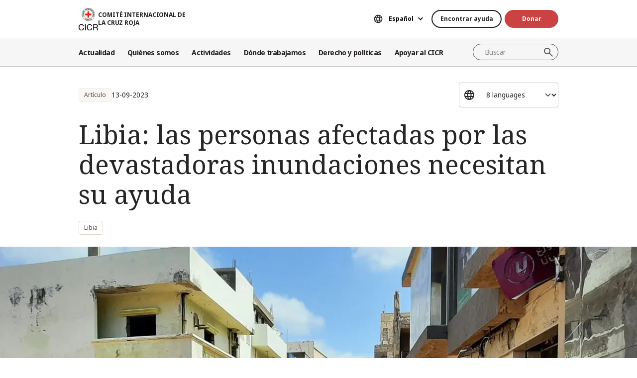

--- FILE ---
content_type: text/html; charset=UTF-8
request_url: https://www.icrc.org/es/document/libia-las-personas-afectadas-por-las-devastadoras-inundaciones-necesitan-su-ayuda
body_size: 12936
content:
<!DOCTYPE html>
<html lang="es" dir="ltr" prefix="og: https://ogp.me/ns#">
<head>
    <link rel="preconnect" href="https://fonts.gstatic.com/">
  <link rel="preconnect" href="https://fonts.googleapis.com/">
    <link rel="apple-touch-icon" sizes="180x180" href="/themes/custom/icrc_theme/html/images/favicon/apple-icon-180x180.png">
  <link rel="apple-touch-icon" sizes="152x152" href="/themes/custom/icrc_theme/html/images/favicon/apple-icon-152x152.png">
  <link rel="apple-touch-icon" sizes="144x144" href="/themes/custom/icrc_theme/html/images/favicon/apple-icon-144x144.png">
  <link rel="apple-touch-icon" sizes="120x120" href="/themes/custom/icrc_theme/html/images/favicon/apple-icon-120x120.png">
  <link rel="apple-touch-icon" sizes="114x114" href="/themes/custom/icrc_theme/html/images/favicon/apple-icon-114x114.png">
  <link rel="apple-touch-icon" sizes="76x76" href="/themes/custom/icrc_theme/html/images/favicon/apple-icon-76x76.png">
  <link rel="apple-touch-icon" sizes="72x72" href="/themes/custom/icrc_theme/html/images/favicon/apple-icon-72x72.png">
  <link rel="apple-touch-icon" sizes="60x60" href="/themes/custom/icrc_theme/html/images/favicon/apple-icon-60x60.png">
  <link rel="apple-touch-icon" sizes="57x57" href="/themes/custom/icrc_theme/html/images/favicon/apple-icon-57x57.png">
  <link rel="icon" type="image/png" sizes="192x192"  href="/themes/custom/icrc_theme/html/images/favicon/android-icon-192x192.png">
  <link rel="icon" type="image/png" sizes="96x96" href="/themes/custom/icrc_theme/html/images/favicon/favicon-96x96.png">
  <link rel="icon" type="image/png" sizes="32x32" href="/themes/custom/icrc_theme/html/images/favicon/favicon-32x32.png">
  <link rel="icon" type="image/png" sizes="16x16" href="/themes/custom/icrc_theme/html/images/favicon/favicon-16x16.png">
  <link rel="icon" type="image/svg+xml" href="/themes/custom/icrc_theme/html/images/favicon/favicon.svg" >
  <link rel="shortcut icon" href="/themes/custom/icrc_theme/html/images/favicon/favicon.ico" >
  <link rel="manifest" type="application/manifest+json" href="/themes/custom/icrc_theme/html/images/favicon/site.webmanifest" >

  <meta charset="utf-8" />
<script src="https://web.cmp.usercentrics.eu/ui/loader.js" type="text/javascript" data-settings-id="idXnVCIXuWZXbG" id="usercentrics-cmp" async="async" data-language="es"></script>
<script>var _mtm = window._mtm = window._mtm || [];_mtm.push({"mtm.startTime": (new Date().getTime()), "event": "mtm.Start"});var d = document, g = d.createElement("script"), s = d.getElementsByTagName("script")[0];g.type = "text/javascript";g.async = true;g.src="https://analytics.ext.icrc.org/js/container_wmhTexuo.js";s.parentNode.insertBefore(g, s);</script>
<link rel="canonical" href="https://www.icrc.org/es/document/libia-las-personas-afectadas-por-las-devastadoras-inundaciones-necesitan-su-ayuda" />
<meta property="og:site_name" content="COMITÉ INTERNACIONAL DE LA CRUZ ROJA" />
<meta property="og:url" content="https://www.icrc.org/es/document/libia-las-personas-afectadas-por-las-devastadoras-inundaciones-necesitan-su-ayuda" />
<meta property="og:title" content="Libia: las personas afectadas por las devastadoras inundaciones necesitan su ayuda" />
<meta property="og:image" content="https://www.icrc.org/sites/default/files/styles/meta_image/public/document_new/image/icrc_floods_libya_1.jpg?h=544c1046&amp;itok=cODe1NUj" />
<meta property="og:image:url" content="https://www.icrc.org/sites/default/files/styles/meta_image/public/document_new/image/icrc_floods_libya_1.jpg?h=544c1046&amp;itok=cODe1NUj" />
<meta property="og:image:secure_url" content="https://www.icrc.org/sites/default/files/styles/meta_image/public/document_new/image/icrc_floods_libya_1.jpg?h=544c1046&amp;itok=cODe1NUj" />
<meta property="og:image:type" content="image/jpeg" />
<meta property="og:image:width" content="1200" />
<meta property="og:image:height" content="630" />
<meta property="og:updated_time" content="2023-09-25T11:16:50+02:00" />
<meta property="article:published_time" content="2023-09-14T19:52:35+02:00" />
<meta property="article:modified_time" content="2023-09-25T11:16:50+02:00" />
<meta name="twitter:card" content="summary_large_image" />
<meta name="twitter:title" content="Libia: las personas afectadas por las devastadoras inundaciones necesitan su ayuda" />
<meta name="twitter:image" content="https://www.icrc.org/sites/default/files/styles/meta_image/public/document_new/image/icrc_floods_libya_1.jpg?h=544c1046&amp;itok=cODe1NUj" />
<meta name="Generator" content="Drupal 10 (https://www.drupal.org)" />
<meta name="MobileOptimized" content="width" />
<meta name="HandheldFriendly" content="true" />
<meta name="viewport" content="width=device-width, initial-scale=1" />
<link rel="preconnect" href="//web.cmp.usercentrics.eu/ui/loader.js" />
<link rel="preload" href="//web.cmp.usercentrics.eu/ui/loader.js" as="script" />
<script type="application/ld+json">{
    "@context": "https:\/\/schema.org",
    "@type": "Article",
    "name": "Libia: las personas afectadas por las devastadoras inundaciones necesitan su ayuda",
    "url": "https:\/\/www.icrc.org\/es\/document\/libia-las-personas-afectadas-por-las-devastadoras-inundaciones-necesitan-su-ayuda",
    "datePublished": "2023-09-13T14:15:00+02:00",
    "description": "Miles de familias del noreste de Libia están conmocionadas por las inundaciones “violentas y brutales” que dejó tras de sí la tormenta Daniel y el derrumbe de dos represas cerca de la ciudad de Derna.",
    "image": "https:\/\/www.icrc.org\/sites\/default\/files\/styles\/rss\/public\/document_new\/image\/icrc_floods_libya_1.jpg?itok=6wN21YrO"
}</script>
<link rel="icon" href="/themes/custom/icrc_theme/favicon.ico" type="image/vnd.microsoft.icon" />
<link rel="alternate" hreflang="en" href="https://www.icrc.org/en/document/libya-people-hit-devastating-floods-need-your-help" />
<link rel="alternate" hreflang="fr" href="https://www.icrc.org/fr/document/libye-la-population-frappee-par-des-inondations-devastatrices-a-besoin-de-votre-aide" />
<link rel="alternate" hreflang="es" href="https://www.icrc.org/es/document/libia-las-personas-afectadas-por-las-devastadoras-inundaciones-necesitan-su-ayuda" />
<link rel="alternate" hreflang="pt" href="https://www.icrc.org/pt/document/libia-pessoas-afetadas-enchentes-devastadoras-precisam-sua-ajuda" />
<link rel="alternate" hreflang="zh" href="https://www.icrc.org/zh/document/libya-people-hit-devastating-floods-need-your-help" />
<link rel="alternate" hreflang="ar" href="https://www.icrc.org/ar/document/%D8%A7%D9%84%D9%85%D8%AA%D8%B6%D8%B1%D8%B1%D9%88%D9%86-%D9%85%D9%86-%D8%A7%D9%84%D9%81%D9%8A%D8%B6%D8%A7%D9%86%D8%A7%D8%AA-%D8%A7%D9%84%D9%85%D8%AF%D9%85%D8%B1%D8%A9-%D8%A8%D8%AD%D8%A7%D8%AC%D8%A9-%D8%A5%D9%84%D9%89-%D9%85%D8%B3%D8%A7%D8%B9%D8%AF%D8%A7%D8%AA%D9%83%D9%85-%D9%84%D9%8A%D8%A8%D9%8A%D8%A7" />
<link rel="alternate" hreflang="ru" href="https://www.icrc.org/ru/document/liviya-lyudyam-postradavshim-otnavodneniya-nuzhna-pomoshch" />
<link rel="alternate" hreflang="de" href="https://www.icrc.org/de/document/libyen-ueberschwemmungen-menschen-benoetigen-ihre-hilfe" />
<link rel="alternate" type="application/rss+xml" title="General RSS feed" href="/es/rss/general" />
<link rel="alternate" type="application/rss+xml" title="Noticias | Comité Internacional de la Cruz Roja" href="/es/rss/news" />

  <title>Libia: las personas afectadas por las devastadoras inundaciones necesitan su ayuda | COMITÉ INTERNACIONAL DE LA CRUZ ROJA</title>
  <link rel="stylesheet" media="all" href="/sites/default/files/css/css_RgZWt_m9clscqqjiCpOHc7ksL7bDzWYuoy8tjOQd94Q.css?delta=0&amp;language=es&amp;theme=icrc_theme&amp;include=[base64]" />
<link rel="stylesheet" media="all" href="/sites/default/files/css/css_BsynEkePqbfPYD1_O1qbwY7UScL-FBrdpqu1hvLPseQ.css?delta=1&amp;language=es&amp;theme=icrc_theme&amp;include=[base64]" />
<link rel="stylesheet" media="print" href="/sites/default/files/css/css_aKjmO1lMDxocCr0OH-mUOhkfYCLXuATTD0rlN5QGC_w.css?delta=2&amp;language=es&amp;theme=icrc_theme&amp;include=[base64]" />
<link rel="stylesheet" media="all" href="/sites/default/files/css/css_YweTz2HrVq85Xd3uerGs44sOo2xT9mfIQhg2xYR_ouE.css?delta=3&amp;language=es&amp;theme=icrc_theme&amp;include=[base64]" />

  <script type="application/json" data-drupal-selector="drupal-settings-json">{"path":{"baseUrl":"\/","pathPrefix":"es\/","currentPath":"node\/116392","currentPathIsAdmin":false,"isFront":false,"currentLanguage":"es","themePath":"themes\/custom\/icrc_theme"},"pluralDelimiter":"\u0003","suppressDeprecationErrors":true,"gtag":{"tagId":"","consentMode":true,"otherIds":[],"events":[],"additionalConfigInfo":[]},"ajaxPageState":{"libraries":"[base64]","theme":"icrc_theme","theme_token":null},"ajaxTrustedUrl":{"form_action_p_pvdeGsVG5zNF_XLGPTvYSKCf43t8qZYSwcfZl2uzM":true,"\/es\/ajax\/nl?ajax_form=1":true},"gtm":{"tagId":null,"settings":{"data_layer":"dataLayer","include_classes":false,"allowlist_classes":"","blocklist_classes":"","include_environment":false,"environment_id":"","environment_token":""},"tagIds":["GTM-FVTRGQ"],"hostnames":{"GTM-FVTRGQ":"www.googletagmanager.com"}},"azure_appinsights":{"instrumentationKey":"8728e773-f50a-4af1-a939-f48c288aa7f7"},"icrcMapbox":{"mapboxToken":"pk.eyJ1IjoiaWNyYyIsImEiOiJjbWU5bTY1Z3EwanhvMmpxdXlpMzYzMTFlIn0.Ufb8cM_rbfpkRL0-Izb3TA"},"ajax":{"edit-submit":{"callback":"::ajaxCallback","wrapper":"icrc-newsletter-footer-form","url":"\/es\/ajax\/nl?ajax_form=1","disable-refocus":true,"event":"mousedown","keypress":true,"prevent":"click","httpMethod":"POST","dialogType":"ajax","submit":{"_triggering_element_name":"op","_triggering_element_value":"Suscribirse"}}},"chosen":{"selector":"select:visible:not(.no-chosen)","minimum_single":20,"minimum_multiple":20,"minimum_width":0,"use_relative_width":false,"options":{"disable_search":false,"disable_search_threshold":10,"allow_single_deselect":false,"add_helper_buttons":false,"search_contains":true,"placeholder_text_multiple":"Choose some options","placeholder_text_single":"Choose an option","no_results_text":"No results match","max_shown_results":0,"inherit_select_classes":true}},"hcaptcha":{"src":"https:\/\/hcaptcha.com\/1\/api.js?hl=es\u0026render=explicit\u0026onload=drupalHcaptchaOnload"},"icrc_header":{"ls_urls":{"en":"\/en\/document\/libya-people-hit-devastating-floods-need-your-help","fr":"\/fr\/document\/libye-la-population-frappee-par-des-inondations-devastatrices-a-besoin-de-votre-aide","es":"\/es\/document\/libia-las-personas-afectadas-por-las-devastadoras-inundaciones-necesitan-su-ayuda","pt":"\/pt\/document\/libia-pessoas-afetadas-enchentes-devastadoras-precisam-sua-ajuda","zh":"\/zh\/document\/libya-people-hit-devastating-floods-need-your-help","ar":"\/ar\/document\/%D8%A7%D9%84%D9%85%D8%AA%D8%B6%D8%B1%D8%B1%D9%88%D9%86-%D9%85%D9%86-%D8%A7%D9%84%D9%81%D9%8A%D8%B6%D8%A7%D9%86%D8%A7%D8%AA-%D8%A7%D9%84%D9%85%D8%AF%D9%85%D8%B1%D8%A9-%D8%A8%D8%AD%D8%A7%D8%AC%D8%A9-%D8%A5%D9%84%D9%89-%D9%85%D8%B3%D8%A7%D8%B9%D8%AF%D8%A7%D8%AA%D9%83%D9%85-%D9%84%D9%8A%D8%A8%D9%8A%D8%A7","ru":"\/ru\/document\/liviya-lyudyam-postradavshim-otnavodneniya-nuzhna-pomoshch","de":"\/de\/document\/libyen-ueberschwemmungen-menschen-benoetigen-ihre-hilfe"}},"user":{"uid":0,"permissionsHash":"d3a1cf1d9394e830210ebc8c0abedfd1733fa9a6127eba1146f737a5b4f369f2"}}</script>
<script src="/sites/default/files/js/js_RG132KrlKeyAWZ9Vqx7TE-a3HqiB_wEHDv-F27BPzyw.js?scope=header&amp;delta=0&amp;language=es&amp;theme=icrc_theme&amp;include=[base64]"></script>
<script src="/modules/contrib/azure_appinsights/dist/js/azai.min.js?v=1.x"></script>
<script src="/modules/contrib/google_tag/js/gtag.js?t8whyf"></script>
<script src="/modules/contrib/google_tag/js/gtm.js?t8whyf"></script>

</head>
<body data-ga-slug="document-libya-people-hit-devastating-floods-need-your-help">
  <noscript><iframe src="https://www.googletagmanager.com/ns.html?id=GTM-FVTRGQ"
                  height="0" width="0" style="display:none;visibility:hidden"></iframe></noscript>

    <div class="dialog-off-canvas-main-canvas" data-off-canvas-main-canvas>
    <div class="wrapper">
  <a class="skipto" href="#mainContent">Pasar al contenido principal</a>
  <header class="header header-responsive" id="block-icrc-theme-header">
  <div class="top-header">
    <div class="icrc-container">
      <div class="holder row">
        <div class="l-side col col-sm-4">
          <div class="logo">
                                    <a data-ga-slug="logo" href="/es">
                                                                        <img src="/themes/custom/icrc_theme/html/images/logo/logo-fr_es.svg" alt="Inicio">
              <span class="slogan">COMITÉ INTERNACIONAL DE LA CRUZ ROJA</span>
            
            </a>
                      </div>
        </div>
        <div class="r-side col">
          <div class="language-container desktop">
              <div class="language-select language-picker js-language-picker">
          <form action="" class="language-picker__form">
          <label for="language-picker-select">Seleccione el idioma</label><select id="language-picker-select" name="language-picker-select" class="form-select"><option value="en"  lang="en">English</option><option value="fr"  lang="fr">Français</option><option value="es" selected="selected"  lang="es">Español</option><option value="pt"  lang="pt">Português</option><option value="zh"  lang="zh">中文</option><option value="ar"  lang="ar">العربية</option><option value="ru"  lang="ru">Русский</option><option value="de"  lang="de">Deutsch</option></select></form></div>
          </div>
          <div class="btn-container">
            <div class="btn-holder">
              <a href="/es/encontrar-ayuda" class="btn btn-secondary-accent btn-sm">Encontrar ayuda</a>
              <a href="/es/donate" class="btn btn-error btn-sm donate-link">Donar</a>
            </div>
          </div>
          <div class="navbar-expand-lg nav-burger">
            <a class="btn-search navbar-toggler" href="/es/resource-centre/result">
                            <span class="svg-icon">
                                <svg aria-hidden="true">
                                    <use xlink:href="/themes/custom/icrc_theme/html/svg/sprite.min.svg#icon-search"></use>
                                </svg>
                            </span>
            </a>
          </div>
          <nav class="navbar-expand-lg nav-burger" aria-label="Menú principal">
            <button class="btn-menu navbar-toggler" type="button" data-bs-toggle="offcanvas" data-bs-target="#main-menu-drop" aria-controls="main-menu-drop">
                            <span class="svg-icon">
                                <svg aria-hidden="true">
                                    <use xlink:href="/themes/custom/icrc_theme/html/svg/sprite.min.svg#icon-burger_menu"></use>
                                </svg>
                            </span>
              MENÚ
            </button>
          </nav>
        </div>
      </div>
    </div>
  </div>
  <div class="nav-header offcanvas offcanvas-top" tabindex="-1" id="main-menu-drop">
    <div class="icrc-container">
      <div class="navbar navbar-expand-lg">
        <div class="main-nav-container">
          <div class="head">
            <div class="nav-burger">
              <button type="button" class="btn-close-menu navbar-toggler" data-bs-dismiss="offcanvas" aria-label="Cerrar">
                <span class="svg-icon">
                    <svg aria-hidden="true">
                        <use xlink:href="/themes/custom/icrc_theme/html/svg/sprite.min.svg#icon-close"></use>
                    </svg>
                </span>
                Cerrar
              </button>
            </div>
            <div class="close-main-menu">
              <a href="#">Volver</a>
            </div>
            <div class="language-container mobile">
              <div class="language-select language-picker js-language-picker">
          <form action="" class="language-picker__form">
          <label for="language-picker-select">Seleccione el idioma</label><select id="language-picker-select" name="language-picker-select" class="form-select"><option value="en"  lang="en">English</option><option value="fr"  lang="fr">Français</option><option value="es" selected="selected"  lang="es">Español</option><option value="pt"  lang="pt">Português</option><option value="zh"  lang="zh">中文</option><option value="ar"  lang="ar">العربية</option><option value="ru"  lang="ru">Русский</option><option value="de"  lang="de">Deutsch</option></select></form></div>
            </div>
          </div>
          <div class="offcanvas-body">
            <div class="main-nav-holder">
              <nav class="main-nav-frame" aria-label="Menú principal">
                <ul class="main-nav">
  <li>
    <a href="/es/noticias" data-ga-slug="happening-now" role="button" data-drupal-link-system-path="news">Actualidad </a>
        <div class="main-menu">
      <div class="main-menu-container">
        <div class="left-col">
    <div class="text-box">
        <div class="title-mobile">Actualidad </div>
        <h2 class="title-drop">
      Entérese de las novedades
  </h2>
        <p class="text">
      Manténgase al tanto de las últimas novedades y las iniciativas que lleva adelante el CICR. 
  </p>
        <div class="btn-wrap btn-w-secondary-accent">
                        <a href="/es/noticias">Noticias</a>
        </div>
    </div>
</div>
<div class="right-col">
                <h3 class="title-box">Destacados</h3>
        <ul class="items">
                  <li class="item">
            <div class="card-img">
                <div class="media">
                    
        <img loading="lazy" src="/sites/default/files/styles/mobile_img_rect_01/public/2025-12/angelica.jpg.webp?h=409092c6&amp;itok=lNw3MUCR" width="320" height="180" alt="Presidenta del CICR, Mirjana Spoljaric, en Colombia" />



  
                </div>
                <div class="title">
                    
      <a href="/es/comunicado-de-prensa/colombia-la-presidenta-del-cicr-llama-respetar-el-dih-para-que-no-se">Colombia: La presidenta del CICR llama a respetar el DIH para que no se profund…</a>
  
                </div>
            </div>
        </li>
              <li class="item">
            <div class="card-img">
                <div class="media">
                    
        <img loading="lazy" src="/sites/default/files/styles/mobile_img_rect_01/public/2025-11/2018-10-05T101642Z_1266337152_RC173BC3BD60_RTRMADP_3_CAMEROON-ELECTION-SECURITY_0.JPG.webp?h=a141e9ea&amp;itok=1-rr-gu1" width="320" height="180" alt="A woman walks past a Cameroonian elite Rapid Intervention Battalion (BIR) member in the city of Buea in the anglophone southwest region, Cameroon " title="A woman walks past a Cameroonian elite Rapid Intervention Battalion (BIR) member in the city of Buea in the anglophone southwest region, Cameroon " />



  
                </div>
                <div class="title">
                    
      <a href="/es/articulo/vida-cotidiana-territorios-disputados-poblacion-civil-afronta-violencia-riesgos-incertidumbre">La vida cotidiana en territorios disputados: cómo la población civil afronta la…</a>
  
                </div>
            </div>
        </li>
              <li class="item">
            <div class="card-img">
                <div class="media">
                    
        <img loading="lazy" src="/sites/default/files/styles/mobile_img_rect_01/public/2025-04/Haiti_OpUp_IMG_007.JPG.webp?h=7c61dd88&amp;itok=QeZdE0lJ" width="320" height="180" alt="An ICRC staff helps a woman in Haiti to carry some buckets." />



  
                </div>
                <div class="title">
                    
      <a href="/es/articulo/haiti-intensificacion-enfrentamientos-sume-poblacion-crisis-humanitaria-sin-perspectivas-futuro">Haití: La intensificación de los enfrentamientos sume a la población en una cri…</a>
  
                </div>
            </div>
        </li>
              </ul>
</div>

        <a class="fake-link" href="#"></a>
      </div>
    </div>
      </li>
  <li>
    <a href="/es/somos-el-comite-internacional-de-la-cruz-roja" data-ga-slug="who-we-are" role="button" data-drupal-link-system-path="node/300017">Quiénes somos</a>
        <div class="main-menu">
      <div class="main-menu-container">
        <div class="left-col">
    <div class="text-box">
        <div class="title-mobile">Quiénes somos</div>
        <h2 class="title-drop">
      Somos el Comité Internacional de la Cruz Roja
  </h2>
        <p class="text">
      Neutrales, imparciales e independientes. Conozca nuestros valores y nuestra misión. 
  </p>
        <div class="btn-wrap btn-w-secondary-accent">
                        <a href="/es/somos-el-comite-internacional-de-la-cruz-roja">Descubra quiénes somos</a>
        </div>
    </div>
</div>
<div class="right-col">
            <ul class="items">
                    <li class="item">
            <div class="card-text">
                <div class="title">
                    
      <a href="/es/acerca-del-comite-internacional-de-la-cruz-roja">Acerca de nosotros </a>
  
                </div>
                <div class="txt">
                    
      Nuestra larga trayectoria, así como nuestro cometido y misión, y los Principios Fundamentales sustentan el trabajo que realizamos para proteger y salvar vidas. 
  
                </div>
            </div>
        </li>
                <li class="item">
            <div class="card-text">
                <div class="title">
                    
      <a href="/es/como-funcionamos">Cómo funcionamos</a>
  
                </div>
                <div class="txt">
                    
      Nuestra presidenta y equipo de dirección y nuestras prácticas en cuanto a finanzas y rendición de cuentas otorgan integridad de nuestras actividades humanitarias. 
  
                </div>
            </div>
        </li>
                <li class="item">
            <div class="card-text">
                <div class="title">
                    
      <a href="/es/el-movimiento-internacional-de-la-cruz-roja-y-de-la-media-luna-roja">Movimiento Internacional de la Cruz Roja y de la Media Luna Roja </a>
  
                </div>
                <div class="txt">
                    
      El Movimiento Internacional de la Cruz Roja y de la Media Luna Roja es la red humanitaria más grande del mundo.
  
                </div>
            </div>
        </li>
                </ul>
</div>

        <a class="fake-link" href="#"></a>
      </div>
    </div>
      </li>
  <li>
    <a href="/es/ayudamos-personas-afectadas-por-conflictos-armados" data-ga-slug="what-we-do" role="button" data-drupal-link-system-path="node/300046">Actividades</a>
        <div class="main-menu">
      <div class="main-menu-container">
        <div class="left-col">
    <div class="text-box">
        <div class="title-mobile">Actividades</div>
        <h2 class="title-drop">
      Nuestra labor relativa a la protección de las personas afectadas por conflictos armados
  </h2>
        <p class="text">
      El CICR responde con rapidez y eficiencia para ayudar a las personas afectadas por conflictos armados.
  </p>
        <div class="btn-wrap btn-w-secondary-accent">
                        <a href="/es/ayudamos-personas-afectadas-por-conflictos-armados">Todas nuestras actividades</a>
        </div>
    </div>
</div>
<div class="right-col">
                <h3 class="title-box">Destacados</h3>
        <ul class="items">
                  <li class="item">
            <div class="card-img">
                <div class="media">
                    
        <img loading="lazy" src="/sites/default/files/styles/mobile_img_rect_01/public/2024-01/_MG_8720.jpg.webp?h=06ac0d8c&amp;itok=2AZ7XfdH" width="320" height="180" alt="ICRC working with the Myanmar Red Cross Society to support people displaced by violence in Pin Laung and Hsi Hseng, to provide emergency aid. Photographer: Thang Khan Sian Khai" title="ICRC working with the Myanmar Red Cross Society to support people displaced by violence" />



  
                </div>
                <div class="title">
                    
      <a href="/es/nuestras-actividades/proteccion">Protección: defensa de los derechos de las personas en zonas de conflicto armado</a>
  
                </div>
            </div>
        </li>
              <li class="item">
            <div class="card-img">
                <div class="media">
                    
        <img loading="lazy" src="/sites/default/files/styles/mobile_img_rect_01/public/wysiwyg/Safaa/2-rfl-gaza.jpg.webp?h=aa684026&amp;itok=tj35iSaH" width="320" height="180" alt="" />



  
                </div>
                <div class="title">
                    
      <a href="/es/nuestras-actividades/restablecimiento-del-contacto-entre-familiares">Restablecimiento del contacto entre familiares: prevención de la separación de …</a>
  
                </div>
            </div>
        </li>
              <li class="item">
            <div class="card-img">
                <div class="media">
                    
        <img loading="lazy" src="/sites/default/files/styles/mobile_img_rect_01/public/topic/banner_list/detention_prisoners_icrc_action_0.jpg.webp?h=2992ba0a&amp;itok=djcQujHg" width="320" height="180" alt="" />



  
                </div>
                <div class="title">
                    
      <a href="/es/nuestras-actividades/detencion">Detención: visitas a prisioneros de guerra y a otras personas privadas de liber…</a>
  
                </div>
            </div>
        </li>
              </ul>
</div>

        <a class="fake-link" href="#"></a>
      </div>
    </div>
      </li>
  <li>
    <a href="/es/donde-trabajamos" data-ga-slug="where-we-work" role="button" data-drupal-link-system-path="node/300218">Dónde trabajamos</a>
        <div class="main-menu">
      <div class="main-menu-container">
        <div class="left-col">
    <div class="text-box">
        <div class="title-mobile">Dónde trabajamos</div>
        <h2 class="title-drop">
      Nuestra presencia mundial
  </h2>
        <p class="text">
      Tenemos oficinas en más de 90 países, las cuales brindan asistencia y protección a personas afectadas por conflictos armados.
  </p>
        <div class="btn-wrap btn-w-secondary-accent">
                        <a href="/es/donde-trabajamos">El CICR en el mundo</a>
        </div>
    </div>
</div>
<div class="right-col">
                <h3 class="title-box">Operaciones clave</h3>
        <ul class="items">
                                  <li class="item">
            <div class="card-link">
                <div class="title"><a href="/es/donde-trabajamos/afganistan">Afganistán</a></div>
            </div>
        </li>
                                      <li class="item">
            <div class="card-link">
                <div class="title"><a href="/es/donde-trabajamos/republica-democratica-del-congo">República Democrática del Congo</a></div>
            </div>
        </li>
                                      <li class="item">
            <div class="card-link">
                <div class="title"><a href="/es/donde-trabajamos/etiopia">Etiopía</a></div>
            </div>
        </li>
                                      <li class="item">
            <div class="card-link">
                <div class="title"><a href="/es/donde-trabajamos/israel-y-los-territorios-ocupados">Israel y los territorios ocupados</a></div>
            </div>
        </li>
                                      <li class="item">
            <div class="card-link">
                <div class="title"><a href="/es/donde-trabajamos/myanmar">Myanmar</a></div>
            </div>
        </li>
                                      <li class="item">
            <div class="card-link">
                <div class="title"><a href="/es/donde-trabajamos/sudan">Sudán</a></div>
            </div>
        </li>
                                      <li class="item">
            <div class="card-link">
                <div class="title"><a href="https://www.icrc.org/es/donde-trabajamos/siria">Siria</a></div>
            </div>
        </li>
                                      <li class="item">
            <div class="card-link">
                <div class="title"><a href="https://www.icrc.org/es/donde-trabajamos/ucrania">Ucrania</a></div>
            </div>
        </li>
                                      <li class="item">
            <div class="card-link">
                <div class="title"><a href="https://www.icrc.org/es/donde-trabajamos/yemen">Yemen</a></div>
            </div>
        </li>
                      </ul>
</div>

        <a class="fake-link" href="#"></a>
      </div>
    </div>
      </li>
  <li>
    <a href="/es/derecho-y-politicas" data-ga-slug="law-policy" role="button" data-drupal-link-system-path="node/300062">Derecho y políticas</a>
        <div class="main-menu">
      <div class="main-menu-container">
        <div class="left-col">
    <div class="text-box">
        <div class="title-mobile">Derecho y políticas</div>
        <h2 class="title-drop">
      Derecho y políticas
  </h2>
        <p class="text">
      Conozca más a fondo la función del CICR en el desarrollo y la promoción del derecho internacional humanitario y las políticas humanitarias. 
  </p>
        <div class="btn-wrap btn-w-secondary-accent">
                        <a href="/es/derecho-y-politicas">Más información</a>
        </div>
    </div>
</div>
<div class="right-col">
            <ul class="items">
                    <li class="item">
            <div class="card-text">
                <div class="title">
                    
      <a href="/es/los-convenios-de-ginebra-y-el-derecho">Convenios de Ginebra y derecho </a>
  
                </div>
                <div class="txt">
                    
      Incluso la guerra tiene límites. Los Convenios de Ginebra constituyen la base del derecho internacional humanitario. 
  
                </div>
            </div>
        </li>
                <li class="item">
            <div class="card-text">
                <div class="title">
                    
      <a href="/es/temas-y-debates">Temas, debates y desarme</a>
  
                </div>
                <div class="txt">
                    
      Armas y desarme, personas protegidas y otros desafíos contemporáneos para el derecho internacional humanitario.
  
                </div>
            </div>
        </li>
                <li class="item">
            <div class="card-text">
                <div class="title">
                    
      <a href="/es/servicio-de-asesoramiento-review-y-otros-recursos">Servicio de asesoramiento, Review y otros recursos</a>
  
                </div>
                <div class="txt">
                    
      Prestamos apoyo a la enseñanza, el aprendizaje y la implementación de principios del derecho internacional humanitario. 
  
                </div>
            </div>
        </li>
                </ul>
</div>

        <a class="fake-link" href="#"></a>
      </div>
    </div>
      </li>
  <li>
    <a href="/es/asociese-con-nosotros" data-ga-slug="support-us" role="button" data-drupal-link-system-path="node/300193">Apoyar al CICR</a>
        <div class="main-menu">
      <div class="main-menu-container">
        <div class="support-content">
    <div class="support-top">
        <div class="title-mobile">Apoyar al CICR</div>
        <div class="items">
            <div class="item">
                <div class="text-box">
                    <h2 class="title-drop">
      Asóciese con nosotros
  </h2>
                    <p class="text">
      Invitamos a organizaciones, instituciones y particulares a unirse a nuestra misión para aliviar el sufrimiento de las personas afectadas por conflictos armados. 
  </p>
                    <div class="btn-wrap btn-w-secondary-accent">
                                            <a href="/es/asociese-con-nosotros">Cómo asociarse con nosotros</a>
                    </div>
                </div>
            </div>
            <div class="item">
                <div class="text-box">
                    <h2 class="title-drop">
      Cómo puede asociarse con nosotros
  </h2>
                    <p class="text">
      Descubra cómo contribuir, en forma personal, a nuestras iniciativas humanitarias para ayudar a las personas que sufren a causa de conflictos armados. 
  </p>
                    <div class="btn-wrap btn-w-secondary-accent">
                        
      <a href="/es/como-apoyar-al-cicr">Cómo ayudar</a>
  
                    </div>
                </div>
            </div>
        </div>
    </div>
    <div class="support-bottom">
                        <ul class="items">
                      <li class="item">
                <div class="card-support">
                    <div class="media with-gradient">
                        
        <img loading="lazy" src="/sites/default/files/styles/mobile_img_rect_01/public/document_new/image/ukraine_russia_conflict_two_years_icrc_9.jpg.webp?h=0775493e&amp;itok=F_Emrk3T" width="320" height="180" alt="" />



  
                    </div>
                    <div class="text">
                        <div class="title">
                            
      <a href="/es/donate/ucrania">Ucrania: la crisis continúa</a>
  
                        </div>
                    </div>
                </div>
            </li>
                      <li class="item">
                <div class="card-support">
                    <div class="media with-gradient">
                        
        <img loading="lazy" src="/sites/default/files/styles/mobile_img_rect_01/public/donation_form/image/violence_october_israel_gaza_0_6.jpg.webp?h=7ce41752&amp;itok=ZXAgVDAk" width="320" height="180" alt="" />



  
                    </div>
                    <div class="text">
                        <div class="title">
                            
      <a href="/es/donate/apoya-israelgaza">Urgente: colabore con israel y gaza</a>
  
                        </div>
                    </div>
                </div>
            </li>
                      <li class="item">
                <div class="card-support">
                    <div class="media with-gradient">
                        
        <img loading="lazy" src="/sites/default/files/styles/mobile_img_rect_01/public/donation_form/tahnk_you_image/icrc_yemen_aasgg_thankyou_1.jpg.webp?h=8c4bd285&amp;itok=9U2NtTI7" width="320" height="180" alt="" />



  
                    </div>
                    <div class="text">
                        <div class="title">
                            
      <a href="/es/donate/campana-para-la-crisis-en-yemen">Campaña para la crisis en Yemen</a>
  
                        </div>
                    </div>
                </div>
            </li>
                  </ul>
    </div>
</div>

        <a class="fake-link" href="#"></a>
      </div>
    </div>
      </li>
</ul>

              </nav>
            </div>
            <div class="secondary-nav-holder">
                <ul class="direct-access-menu secondary-nav">
  <li>
    <a href="/es/encontrar-ayuda" data-drupal-link-system-path="node/300219">Encontrar ayuda</a>
  </li>
  <li>
    <a href="/es/donate" title="Donate" data-drupal-link-system-path="node/16881">Donar</a>
  </li>
  <li>
    <a href="/es/eventos" data-drupal-link-system-path="event">Eventos</a>
  </li>
  <li>
    <a href="/es/contactos" data-drupal-link-system-path="node/300224">Contáctenos</a>
  </li>
  <li>
    <a href="https://icrc.integrityplatform.org/">Denunciar un incidente de conducta</a>
  </li>
  <li>
    <a href="/es/sea-parte-del-cicr-y-ayude-proteger-la-vida-y-la-dignidad-humanas" data-drupal-link-system-path="node/300213">Trabaje con nosotros</a>
  </li>
  <li>
    <a href="/es/preguntas-frecuentes" data-drupal-link-system-path="node/300215">Preguntas frecuentes</a>
  </li>
</ul>

                            <div class="btn-wrap btn-w-secondary-accent">
                <a href="/es/cicr-sitios-web">Sitios web del CICR</a>
              </div>
                          </div>
          </div>
        </div>
      </div>
      <div class="header-search-container">
        <div class="header-search">
          <form role="search" method="get" action="/es/resource-centre/result">
            <input class="form-control" name="t" type="search" placeholder="Buscar" aria-label="Buscar">
            <button class="btn-search" type="submit">Buscar</button>
          </form>
        </div>
      </div>
    </div>
  </div>
  <div class="btn-outside-holder">
    <div class="icrc-container">
      <div class="btn-container-outside"></div>
    </div>
  </div>
  <div class="header-top-search-holder">
    <div class="icrc-container">
      <div class="header-top-search-container"></div>
    </div>
  </div>
</header>


  <div id="block-icrc-theme-tabs">
  
    
      
  </div>
<div data-drupal-messages-fallback class="hidden"></div>


  
  <main tabindex="-1" id="mainContent">
    <div class="article main">
        <div class="layout layout--onecol">
    <div  class="layout__region layout__region--content">
            <div class="article-head">
  <div class="icrc-container">
    <div class="head-info">
      <div class="tags-bar">
                          <div class="tag-component">
            Artículo
          </div>
                                  <div class="date">
      <time datetime="2023-09-13T14:15:00+02:00">13-09-2023</time>

  </div>
              </div>
                  <div class="lang-side">
        <div class="wrap-select">
          <select class="form-select" aria-label="Seleccione un idioma para este contenido">
                                          <option selected="selected">8 languages</option>
                                                            <option lang="en" data-url="/en/document/libya-people-hit-devastating-floods-need-your-help">English</option>
                                                          <option lang="fr" data-url="/fr/document/libye-la-population-frappee-par-des-inondations-devastatrices-a-besoin-de-votre-aide">Français</option>
                                                          <option lang="es" data-url="/es/document/libia-las-personas-afectadas-por-las-devastadoras-inundaciones-necesitan-su-ayuda">Español</option>
                                                          <option lang="pt" data-url="/pt/document/libia-pessoas-afetadas-enchentes-devastadoras-precisam-sua-ajuda">Português</option>
                                                          <option lang="zh" data-url="/zh/document/libya-people-hit-devastating-floods-need-your-help">中文</option>
                                                          <option lang="ar" data-url="/ar/document/%D8%A7%D9%84%D9%85%D8%AA%D8%B6%D8%B1%D8%B1%D9%88%D9%86-%D9%85%D9%86-%D8%A7%D9%84%D9%81%D9%8A%D8%B6%D8%A7%D9%86%D8%A7%D8%AA-%D8%A7%D9%84%D9%85%D8%AF%D9%85%D8%B1%D8%A9-%D8%A8%D8%AD%D8%A7%D8%AC%D8%A9-%D8%A5%D9%84%D9%89-%D9%85%D8%B3%D8%A7%D8%B9%D8%AF%D8%A7%D8%AA%D9%83%D9%85-%D9%84%D9%8A%D8%A8%D9%8A%D8%A7">العربية</option>
                                                          <option lang="ru" data-url="/ru/document/liviya-lyudyam-postradavshim-otnavodneniya-nuzhna-pomoshch">Русский</option>
                                                          <option lang="de" data-url="/de/document/libyen-ueberschwemmungen-menschen-benoetigen-ihre-hilfe">Deutsch</option>
                                    </select>
        </div>
      </div>
          </div>
    <div class="title">
      <h1>Libia: las personas afectadas por las devastadoras inundaciones necesitan su ayuda</h1>
    </div>
                        <div class="tags-list">
      <ul>
        <li><span class="tag-component"><a href="/es/donde-trabajamos/libia" hreflang="es">Libia</a></span></li>
        
      </ul>
    </div>
              </div>
        <div class="article-visual">
      <div class="media">
        <picture>
                  <source srcset="/sites/default/files/styles/desktop_full_lg/public/document_new/image/icrc_floods_libya_1.jpg.webp?h=544c1046&amp;itok=q6JQ8m4a 1x" media="all and (min-width: 1440px)" type="image/webp" width="2048" height="736"/>
              <source srcset="/sites/default/files/styles/desktop_full/public/document_new/image/icrc_floods_libya_1.jpg.webp?h=544c1046&amp;itok=aIW9o9eD 1x" media="all and (min-width: 992px)" type="image/webp" width="1280" height="736"/>
              <source srcset="/sites/default/files/styles/tablet_full/public/document_new/image/icrc_floods_libya_1.jpg.webp?h=544c1046&amp;itok=C_80V4XS 1x" media="all and (min-width: 576px)" type="image/webp" width="768" height="440"/>
              <source srcset="/sites/default/files/styles/mobile_square/public/document_new/image/icrc_floods_libya_1.jpg.webp?h=544c1046&amp;itok=TbJ6CkBu 1x" media="all and (max-width: 576px)" type="image/webp" width="360" height="360"/>
                  <img loading="lazy" width="1280" height="736" src="/sites/default/files/styles/desktop_full/public/document_new/image/icrc_floods_libya_1.jpg.webp?h=544c1046&amp;itok=aIW9o9eD" />

  </picture>
                      </div>
    </div>
          <div class="description intro">
      <div class="icrc-container">
        <p>Miles de familias del noreste de Libia están conmocionadas por las inundaciones “violentas y brutales” que dejó tras de sí la tormenta Daniel y el derrumbe de dos represas cerca de la ciudad de Derna.</p>
      </div>
    </div>
  </div>
<aside class="share-widget" aria-labelledby="Compartir">
    <div class="icrc-container">
        <div class="frame">
            <h3 id="Compartir" class="label">Compartir</h3>
            <ul class="share-list"><li><a href="https://twitter.com/intent/tweet?url=https%3A//www.icrc.org/es/document/libia-las-personas-afectadas-por-las-devastadoras-inundaciones-necesitan-su-ayuda&amp;text=Libia%3A%20las%20personas%20afectadas%20por%20las%20devastadoras%20inundaciones%20necesitan%20su%20ayuda" title="Compartir en X" target="_blank" class="icon-x">Compartir en X</a></li><li><a href="https://www.linkedin.com/shareArticle?url=https%3A//www.icrc.org/es/document/libia-las-personas-afectadas-por-las-devastadoras-inundaciones-necesitan-su-ayuda&amp;title=Libia%3A%20las%20personas%20afectadas%20por%20las%20devastadoras%20inundaciones%20necesitan%20su%20ayuda" title="Compartir en LinkedIn" target="_blank" class="icon-linkedin">Compartir en LinkedIn</a></li><li><a href="https://www.facebook.com/sharer/sharer.php?u=https%3A//www.icrc.org/es/document/libia-las-personas-afectadas-por-las-devastadoras-inundaciones-necesitan-su-ayuda&amp;title=Libia%3A%20las%20personas%20afectadas%20por%20las%20devastadoras%20inundaciones%20necesitan%20su%20ayuda" title="Compartir en Facebook" target="_blank" class="icon-facebook">Compartir en Facebook</a></li></ul>
        </div>
    </div>
</aside>


  
      <div id="text1590132" class="text-module no-title">
    <div class="icrc-container">
        <div class="text">
                          
      <div class="ck-text"><p style="text-align: justify;">Hubo barrios enteros que quedaron sumergidos bajo varios metros de agua. Aunque todavía no se conoce con exactitud el número total de personas afectadas, se cree que hay cientos de víctimas fatales, y muchas más personas desaparecidas y desplazadas de su hogar.</p>
</div>
  
          
                        </div>
    </div>
    
</div>
      <div id="text1590133" class="text-module no-title">
    <div class="icrc-container">
        <div class="text">
                          
      <div class="ck-text"><div class="content-highlight" style="text-align: center;">
<h3 style="text-align: center; margin: 0;">Necesitamos su ayuda con urgencia</h3>
<p>Hoy, su donativo puede ayudar a mejorar la realidad de los libios.<br><br><strong><a class="btn btn--red i-arrow-right-after" href="https://www.icrc.org/es/donate/urgente-ayuda-libia-ahora" target="_blank">HAGA UN DONATIVO AHORA</a></strong></p>
</div>
</div>
  
          
                        </div>
    </div>
    
</div>
      <div id="text1590134" class="text-module no-title">
    <div class="icrc-container">
        <div class="text">
                          
      <div class="ck-text"><p style="text-align: justify;">El acceso a las zonas afectadas por la inundación representa una dificultad importante para la acción humanitaria, ya que los caminos han sufrido graves daños, si no una destrucción total. Además, la región viene de años de conflicto armado y violencia. Las municiones sin estallar y los depósitos de municiones abandonados también pueden presentar otro problema para los habitantes, el personal de primera respuesta y las autoridades.</p>
</div>
  
          
                        </div>
    </div>
    
</div>
      <div id="text1590135" class="text-module no-title">
    <div class="icrc-container">
        <div class="text">
                          
      <div class="ck-text"><h2>Nuestra respuesta</h2>
<p style="text-align: justify;">El CICR lleva adelante actividades en el terreno en Libia desde 2011. Actualmente, junto con sus socios de la Media Luna Roja Libia, está movilizando equipos e insumos vitales para asistir a los sobrevivientes en las zonas más afectadas por la inundación. También prestamos apoyo para recuperar y enterrar con dignidad a las personas fallecidas.</p>
<p style="text-align: justify;">Estamos distribuyendo medicamentos, alimentos, artículos de primeros auxilios y artículos domésticos entre las autoridades libias de respuesta ante emergencias para ayudar a miles de familias necesitadas. Además, en los próximos días, y también en colaboración con la Media Luna Roja Libia, enviaremos equipos adicionales del CICR a la región para brindar asistencia humanitaria, con enseres como utensilios de cocina, colchones y productos de higiene para más de 5.000 personas en Derna.</p>
<p style="text-align: justify;">Por otra parte, nuestros equipos realizarán una evaluación de los riesgos que suponen las municiones sin estallar y los depósitos abandonados de municiones en la ciudad para evitar que haya más fallecidos y heridos.</p>
</div>
  
          
                        </div>
    </div>
    
</div>
      <div id="text1590136" class="text-module no-title">
    <div class="icrc-container">
        <div class="text">
                          
      <div class="ck-text"><h2>Qué podemos hacer con su ayuda</h2>
<p style="text-align: justify;">Su aporte hace posible salvar vidas. Mientras ajustamos nuestra respuesta junto con nuestros socios del Movimiento, estamos evaluando las necesidades más urgentes de la población, entre ellas:</p>
<ul class="content-highlight-list">
<li>Instalar refugios para las personas cuyos hogares hayan quedado destruidos o muy dañados.</li>
<li>Ofrecer asistencia médica por medio de insumos médicos de emergencia, medicamentos, personal médico y artículos de higiene personal para tratar a los heridos y evitar brotes de enfermedades.</li>
<li>Prestar asistencia alimentaria en forma de comidas preparadas, raciones secas y apoyo nutricional para bebés y niños pequeños.</li>
<li>Distribuir artículos domésticos de primera necesidad, linternas, utensilios de cocina, ropa, mantas, colchones, artículos de higiene, etc.</li>
<li>Llevar equipos de búsqueda y rescate, vehículos de doble tracción, paneles solares, etc.</li>
</ul>
<p style="text-align: justify;">El CICR ya está aportando sus conocimientos especializados sobre la gestión de restos humanos y el restablecimiento del contacto entre familiares, al tiempo que colabora estrechamente con la Media Luna Roja Libia en sus planes de búsqueda de las personas desaparecidas.</p>
</div>
  
          
                        </div>
    </div>
    
</div>
      <div id="text1590137" class="text-module no-title">
    <div class="icrc-container">
        <div class="text">
                          
      <div class="ck-text"><div class="content-highlight" style="text-align: center;">
<h3 style="text-align: center; margin: 0;">Necesitamos su ayuda con urgencia</h3>
<p><br><strong><a class="btn btn--red i-arrow-right-after" href="https://www.icrc.org/es/donate/urgente-ayuda-libia-ahora" target="_blank">HACER UN DONATIVO AHORA</a></strong></p>
</div>
</div>
  
          
                        </div>
    </div>
    
</div>
  
<div class="views-element-container">
  
    
      <div><div class="js-view-dom-id-327274e978355a2296d8ea3436f06b770f6031994ea91fbe11277adb20396cb0">
  
  
  

  
  
  

  <div class="related-articles">
  <div class="icrc-container">
    <div class="title-module no-square">
      <h2>Relacionados</h2>
    </div>
    <div class="simple-slider-holder">
        <div class="row js-simple-slider">
                    <div class="col">
            <div class="frame"><article>
  <div>
    <div class="media">
    
      
          <picture>
                  <source srcset="/sites/default/files/styles/desktop_rect_1/public/document_new/image/2023-09-_libya-storm_road.jpg.webp?h=d9d430fa&amp;itok=WqD9UaFx 1x" media="all and (min-width: 992px)" type="image/webp" width="636" height="365"/>
              <source srcset="/sites/default/files/styles/tablet_rect_1/public/document_new/image/2023-09-_libya-storm_road.jpg.webp?h=d9d430fa&amp;itok=w-8TPk3t 1x" media="all and (min-width: 576px)" type="image/webp" width="480" height="300"/>
              <source srcset="/sites/default/files/styles/mobile_square_1/public/document_new/image/2023-09-_libya-storm_road.jpg.webp?h=d9d430fa&amp;itok=LN7D6Q1B 1x" media="all and (max-width: 576px)" type="image/webp" width="320" height="320"/>
                  <img loading="lazy" width="636" height="365" src="/sites/default/files/styles/desktop_rect_1/public/document_new/image/2023-09-_libya-storm_road.jpg.webp?h=d9d430fa&amp;itok=WqD9UaFx" />

  </picture>


  
  
    </div>
    <div class="tags-bar">
      <div class="tag-component">Artículo</div>
      <div class="date">
      <time datetime="2023-09-14T12:15:00+02:00" title="Jueves, Septiembre 14, 2023 - 12:15">14-09-2023</time>

  </div>
    </div>
    
        <div class="title">
      <h3>
        <a href="/es/document/libia-distribucion-de-medicamentos-alimentos-articulos-domesticos-y-bolsas-mortuorias-entre" rel="bookmark">Libia: distribución de medicamentos, alimentos, artículos domésticos y bolsas mortuorias entre miles de residentes tras inundaciones “violentas y brutales”</a>
      </h3>
    </div>
        
  </div>
</article>
</div>
          </div>
                    <div class="col">
            <div class="frame"><article>
  <div>
    <div class="media">
    
      
          <picture>
                  <source srcset="/sites/default/files/styles/desktop_rect_1/public/document_new/image/conflict_in_mouadamieh_left_vast_destruction_in_its_wake.jpg.webp?h=5dc9785f&amp;itok=-6rzHdkO 1x" media="all and (min-width: 992px)" type="image/webp" width="636" height="365"/>
              <source srcset="/sites/default/files/styles/tablet_rect_1/public/document_new/image/conflict_in_mouadamieh_left_vast_destruction_in_its_wake.jpg.webp?h=5dc9785f&amp;itok=KrE7Nv-5 1x" media="all and (min-width: 576px)" type="image/webp" width="480" height="300"/>
              <source srcset="/sites/default/files/styles/mobile_square_1/public/document_new/image/conflict_in_mouadamieh_left_vast_destruction_in_its_wake.jpg.webp?h=5dc9785f&amp;itok=F_qPZyb1 1x" media="all and (max-width: 576px)" type="image/webp" width="320" height="320"/>
                  <img loading="lazy" width="636" height="365" src="/sites/default/files/styles/desktop_rect_1/public/document_new/image/conflict_in_mouadamieh_left_vast_destruction_in_its_wake.jpg.webp?h=5dc9785f&amp;itok=-6rzHdkO" />

  </picture>


  
  
    </div>
    <div class="tags-bar">
      <div class="tag-component">Informe</div>
      <div class="date">
      <time datetime="2022-01-26T04:30:00+01:00">26-01-2022</time>

  </div>
    </div>
    
        <div class="title">
      <h3>
        <a href="/es/document/armas-explosivas-proteger-civiles-zonas-pobladas" rel="bookmark">Armas explosivas: se debe proteger a los civiles en las zonas pobladas</a>
      </h3>
    </div>
        
  </div>
</article>
</div>
          </div>
                    <div class="col">
            <div class="frame"><article>
  <div>
    <div class="media">
    
      
          <picture>
                  <source srcset="/sites/default/files/styles/desktop_rect_1/public/document/image/libya_tripoli.jpg.webp?h=c673cd1c&amp;itok=_6y0oReV 1x" media="all and (min-width: 992px)" type="image/webp" width="636" height="365"/>
              <source srcset="/sites/default/files/styles/tablet_rect_1/public/document/image/libya_tripoli.jpg.webp?h=c673cd1c&amp;itok=i7bN4SA6 1x" media="all and (min-width: 576px)" type="image/webp" width="480" height="300"/>
              <source srcset="/sites/default/files/styles/mobile_square_1/public/document/image/libya_tripoli.jpg.webp?h=c673cd1c&amp;itok=NYIjOURU 1x" media="all and (max-width: 576px)" type="image/webp" width="320" height="320"/>
                  <img loading="lazy" width="636" height="365" src="/sites/default/files/styles/desktop_rect_1/public/document/image/libya_tripoli.jpg.webp?h=c673cd1c&amp;itok=_6y0oReV" />

  </picture>


  
  
    </div>
    <div class="tags-bar">
      <div class="tag-component">Comunicado de prensa</div>
      <div class="date">
      <time datetime="2020-08-20T12:15:00+02:00">20-08-2020</time>

  </div>
    </div>
    
        <div class="title">
      <h3>
        <a href="/es/document/libia-la-covid-19-se-suma-al-conflicto-en-el-pais-y-profundiza-la-crisis-humanitaria" rel="bookmark">Libia: la COVID-19 se suma al conflicto en el país y profundiza la crisis humanitaria</a>
      </h3>
    </div>
        
  </div>
</article>
</div>
          </div>
                  </div>
      <div class="items-bar">
        <div class="nav-slider">
          <span class="counter" role="status" aria-live="polite" aria-atomic="true">
              <span class="visually-hidden"></span>
              <span class="visually-visible" aria-hidden="true"></span>
          </span>
        </div>
                  <div class="btn-wrap btn-w-secondary-accent">
            <a href="/es/resource-centre/result?f%5B0%5D=country%3A184&amp;sorting=rel_DESC" rel="nofollow">Más</a>
          </div>
              </div>
    </div>
  </div>
</div>

    

  
  

  
  
</div>
</div>

  </div>

    </div>
  </div>




    </div>
  </main>
  <footer class="footer" id="block-icrc-theme-footer">
  <div class="icrc-container">
    <div class="footer-top">
                  <div class="icrc-info-box">
        <p class="title">Sitios web temáticos del CICR</p>
        <p>Explore nuestros blogs, aplicaciones, reseñas y otros recursos dedicados al impacto, la visión, las políticas y el derecho humanitarios.</p>
        <a href="/es/cicr-sitios-web" class="btn btn-secondary-light">Sitios web del CICR</a>
      </div>
            <nav class="direct-access-box" aria-labelledby="directAccessMenuTitle">
        <p class="title" id="directAccessMenuTitle">Acceso directo</p>
        <div class="footer-list">
            <ul class="direct-access-menu secondary-nav">
  <li>
    <a href="/es/encontrar-ayuda" data-drupal-link-system-path="node/300219">Encontrar ayuda</a>
  </li>
  <li>
    <a href="/es/donate" title="Donate" data-drupal-link-system-path="node/16881">Donar</a>
  </li>
  <li>
    <a href="/es/eventos" data-drupal-link-system-path="event">Eventos</a>
  </li>
  <li>
    <a href="/es/contactos" data-drupal-link-system-path="node/300224">Contáctenos</a>
  </li>
  <li>
    <a href="https://icrc.integrityplatform.org/">Denunciar un incidente de conducta</a>
  </li>
  <li>
    <a href="/es/sea-parte-del-cicr-y-ayude-proteger-la-vida-y-la-dignidad-humanas" data-drupal-link-system-path="node/300213">Trabaje con nosotros</a>
  </li>
  <li>
    <a href="/es/preguntas-frecuentes" data-drupal-link-system-path="node/300215">Preguntas frecuentes</a>
  </li>
</ul>

        </div>
      </nav>
                  <div class="newsletter-box">
        <p class="title">Boletín informativo</p>
        <div class="form-newsletter">
          <form class="icrc-newsletter-footer-form" data-drupal-selector="icrc-newsletter-footer-form" action="/es/document/libia-las-personas-afectadas-por-las-devastadoras-inundaciones-necesitan-su-ayuda" method="post" id="icrc-newsletter-footer-form" accept-charset="UTF-8">
  <div class="description note-required">Campos marcados con * son obligatorios</div>
<div class="captcha_wrapper" tabindex="-1">
    

             <div  data-drupal-selector="edit-captcha" class="captcha captcha-type-challenge--hcaptcha">
          <div class="captcha__element">
            <input data-drupal-selector="edit-captcha-sid" type="hidden" name="captcha_sid" value="138320542" />
<input data-drupal-selector="edit-captcha-token" type="hidden" name="captcha_token" value="cMZWnCl2nzf1T03rSGY95LkMFCgssOkl46-eF-8uQ8I" />
<input data-drupal-selector="edit-captcha-response" type="hidden" name="captcha_response" value="hCaptcha no captcha" />
<div class="h-captcha" data-sitekey="b45ca7dd-de5b-4e1f-8d1f-02074c5dfeff" data-size="invisible"></div><input data-drupal-selector="edit-captcha-cacheable" type="hidden" name="captcha_cacheable" value="1" />

          </div>
                 </div>
      
    <div id="edit-error-placeholder" class="js-form-item form-item form-type-item js-form-type-item form-item-error-placeholder js-form-item-error-placeholder form-no-label">
        
        </div>

</div>
<div class="newsletter-item">
    <div class="js-form-item form-item form-type-select js-form-type-select form-item-topic js-form-item-topic">
      <label for="edit-topic" class="js-form-required">Seleccione un tipo <span class="required">*</span></label>
        <select data-drupal-selector="edit-topic" id="edit-topic" name="topic" class="form-select required" required="required" aria-required="true"><option value="GLOBAL-NEWSLETTER" selected="selected">Noticias y actualizaciones</option><option value="LP-NEWSLETTER">Boletín informativo sobre derecho y políticas</option><option value="HR-NEWSLETTER">Boletín informativo sobre carreras</option></select>
        </div>

</div>
<div class="address-item">
    <label for="edit-email">Dirección de correo electrónico <span class="required">*</span></label>
    <div class="wrap-input">
        <div class="js-form-item form-item form-type-email js-form-type-email form-item-email js-form-item-email form-no-label">
        <input class="form-control form-email required" placeholder="Su dirección de correo electrónico" autocomplete="email" data-drupal-selector="edit-email" type="email" id="edit-email" name="email" value="" size="60" maxlength="254" required="required" aria-required="true" />

        </div>

        <button class="btn-submit button js-form-submit form-submit" aria-label="Suscribirse" data-drupal-selector="edit-submit" data-disable-refocus="true" type="submit" id="edit-submit" name="op" value="Suscribirse">
    <span class="svg-icon">
      <svg aria-hidden="true">
          <use xlink:href="/themes/custom/icrc_theme/html/svg/sprite.min.svg#icon-arrow_forward"></use>
      </svg>
    </span>
</button>

    </div>
        <div class="description">
        Para saber cómo procesamos sus datos, visite nuestra <a href="/es/privacy-policy" target="_blank">Política de privacidad</a>.
    </div>
    </div>
<input autocomplete="off" data-drupal-selector="form-qguvwqq4clfx1ckmgx199p9sr2ug8oedhzszipzpv38" type="hidden" name="form_build_id" value="form-QgUvWQq4Clfx1cKmGx199p9sR2UG8oedhzSzipZpv38" />


<input data-drupal-selector="edit-icrc-newsletter-footer-form" type="hidden" name="form_id" value="icrc_newsletter_footer_form" />

</form>

        </div>
      </div>
                  <div class="social-box">
        <ul class="social_es-menu social-list">
          <li>
            <a href="https://twitter.com/CICR_es"
         data-ga-slug="x"
         target="_blank"
         rel="noopener noreferrer"
         title="x">
        <span class="svg-icon">
          <svg aria-hidden="true">
              <use xlink:href="/themes/custom/icrc_theme/html/svg/sprite.min.svg#icon-x"></use>
          </svg>
      </span>
      </a>
    </li>
              <li>
            <a href="https://www.facebook.com/ICRCespanol"
         data-ga-slug="facebook"
         target="_blank"
         rel="noopener noreferrer"
         title="Facebook">
        <span class="svg-icon">
          <svg aria-hidden="true">
              <use xlink:href="/themes/custom/icrc_theme/html/svg/sprite.min.svg#icon-facebook"></use>
          </svg>
      </span>
      </a>
    </li>
              <li>
            <a href="https://www.instagram.com/cicr_americas"
         data-ga-slug="instagram"
         target="_blank"
         rel="noopener noreferrer"
         title="instagram">
        <span class="svg-icon">
          <svg aria-hidden="true">
              <use xlink:href="/themes/custom/icrc_theme/html/svg/sprite.min.svg#icon-instagram"></use>
          </svg>
      </span>
      </a>
    </li>
              <li>
            <a href="https://www.tiktok.com/@icrc"
         data-ga-slug="tiktok"
         target="_blank"
         rel="noopener noreferrer"
         title="Tiktok">
        <span class="svg-icon">
          <svg aria-hidden="true">
              <use xlink:href="/themes/custom/icrc_theme/html/svg/sprite.min.svg#icon-tiktok"></use>
          </svg>
      </span>
      </a>
    </li>
              <li>
            <a href="https://www.linkedin.com/company/icrc"
         data-ga-slug="linkedin"
         target="_blank"
         rel="noopener noreferrer"
         title="LinkedIn">
        <span class="svg-icon">
          <svg aria-hidden="true">
              <use xlink:href="/themes/custom/icrc_theme/html/svg/sprite.min.svg#icon-linkedin"></use>
          </svg>
      </span>
      </a>
    </li>
              <li>
            <a href="https://www.youtube.com/icrcfilms"
         data-ga-slug="youtube"
         target="_blank"
         rel="noopener noreferrer"
         title="Youtube">
        <span class="svg-icon">
          <svg aria-hidden="true">
              <use xlink:href="/themes/custom/icrc_theme/html/svg/sprite.min.svg#icon-youtube"></use>
          </svg>
      </span>
      </a>
    </li>
      </ul>

      </div>
          </div>
    <div class="footer-bottom">
        <ul class="footer-menu footer-secondary-nav">
  <li>
    <a href="/es/accesibilidad" data-drupal-link-system-path="node/300205">Accesibilidad</a>
  </li>
  <li>
    <a href="/es/derechos-de-autor-y-terminos-de-uso" data-drupal-link-system-path="node/300206">Derechos de autor</a>
  </li>
  <li>
    <a href="/es/normas-de-privacidad" data-drupal-link-system-path="node/300207">Normas de privacidad</a>
  </li>
  <li>
    <a href="/es/acerca-de-los-donativos-y-las-deducciones-impositivas" data-drupal-link-system-path="node/300220">Deducción de impuestos</a>
  </li>
  <li>
    <a href="#privacy-settings" id="privacy-settings" title="Configuración de privacidad">Configuración de privacidad</a>
  </li>
  <li>
    <a href="/es/orientaciones-para-la-comunidad-en-linea-del-cicr" title="Orientaciones para la comunidad en línea" data-drupal-link-system-path="node/301479">Orientaciones para la comunidad en línea</a>
  </li>
</ul>

                  <p class="copy"><a href="/es/derechos-de-autor-y-terminos-de-uso">Términos y condiciones</a> - ICRC &#169;2026 - Todos los derechos reservados</p>
    </div>
  </div>
</footer>


  
</div>

  </div>

  
  <script src="/sites/default/files/js/js_eVl8K140L-qsQSwQ82E0kH8qPAJJiHfWvjHjuQqDqbE.js?scope=footer&amp;delta=0&amp;language=es&amp;theme=icrc_theme&amp;include=[base64]"></script>
<script src="/themes/custom/icrc_theme/html/js/dj.js?t8whyf" defer></script>
<script src="/themes/custom/icrc_theme/html/js/init.js?t8whyf" defer></script>
<script src="/themes/custom/icrc_theme/html/js/svgxuse.js?t8whyf" defer></script>
<script src="/themes/custom/icrc_theme/html/js/main-bundle.js?t8whyf" defer></script>
<script src="/sites/default/files/js/js_PFp69aQsW3dIYH9-z4rpOEPgzmWJ3wp65lY9GoCiwz4.js?scope=footer&amp;delta=5&amp;language=es&amp;theme=icrc_theme&amp;include=[base64]"></script>
<script src="/modules/custom/icrc_gtm/js/gtm-newsletter.js?t8whyf" defer></script>
<script src="/themes/custom/icrc_theme/html/src/js/behaviors/contact-form-tracking.js?t8whyf" defer></script>

</body>
</html>
